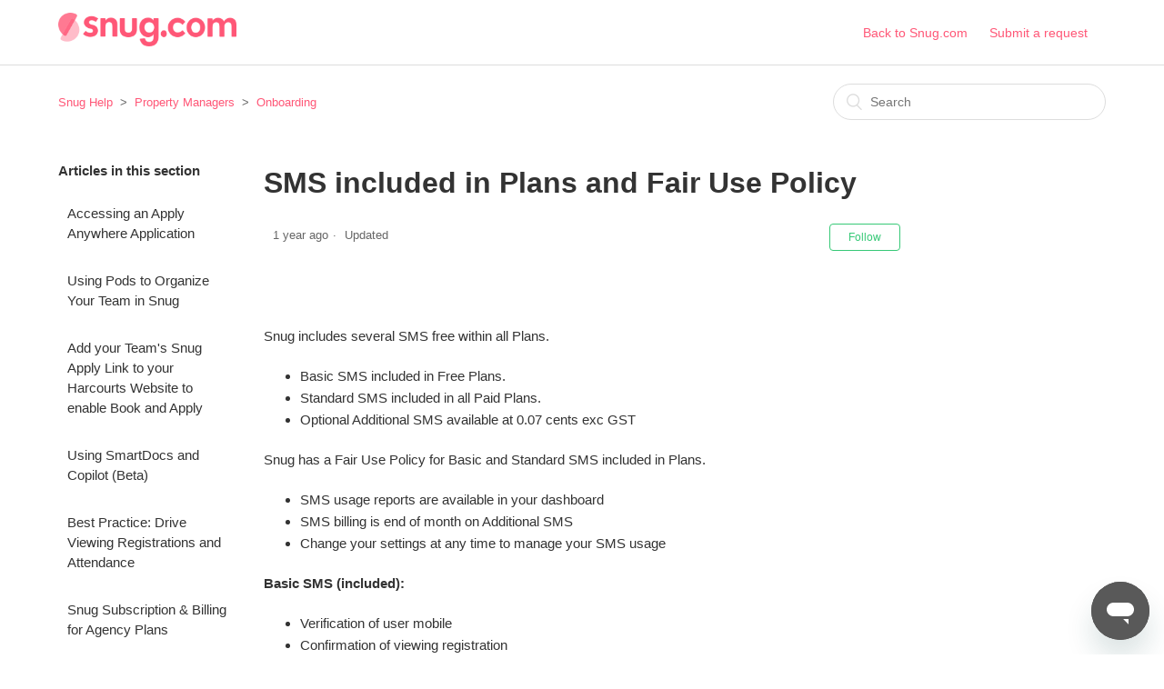

--- FILE ---
content_type: text/html; charset=utf-8
request_url: https://help.snug.com/hc/en-us/articles/360001082716-SMS-included-in-Plans-and-Fair-Use-Policy
body_size: 6641
content:
<!DOCTYPE html>
<html dir="ltr" lang="en-US">
<head>
  <meta charset="utf-8" />
  <!-- v26848 -->


  <title>SMS included in Plans and Fair Use Policy &ndash; Snug Help</title>

  <meta name="csrf-param" content="authenticity_token">
<meta name="csrf-token" content="">

  <meta name="description" content="Snug includes several SMS free within all Plans.  Basic SMS included in Free Plans. Standard SMS included in all Paid Plans. Optional..." /><meta property="og:image" content="https://help.snug.com/hc/theming_assets/01HZGYEC4Q5HG0H81R22K9QSCP" />
<meta property="og:type" content="website" />
<meta property="og:site_name" content="Snug Help" />
<meta property="og:title" content="SMS included in Plans and Fair Use Policy" />
<meta property="og:description" content=" 
Snug includes several SMS free within all Plans.

Basic SMS included in Free Plans.
Standard SMS included in all Paid Plans.
Optional Additional SMS available at 0.07 cents exc GST

Snug has a Fa..." />
<meta property="og:url" content="https://help.snug.com/hc/en-us/articles/360001082716-SMS-included-in-Plans-and-Fair-Use-Policy" />
<link rel="canonical" href="https://help.snug.com/hc/en-us/articles/360001082716-SMS-included-in-Plans-and-Fair-Use-Policy">
<link rel="alternate" hreflang="en-us" href="https://help.snug.com/hc/en-us/articles/360001082716-SMS-included-in-Plans-and-Fair-Use-Policy">
<link rel="alternate" hreflang="x-default" href="https://help.snug.com/hc/en-us/articles/360001082716-SMS-included-in-Plans-and-Fair-Use-Policy">

  <link rel="stylesheet" href="//static.zdassets.com/hc/assets/application-f34d73e002337ab267a13449ad9d7955.css" media="all" id="stylesheet" />
    <!-- Entypo pictograms by Daniel Bruce — www.entypo.com -->
    <link rel="stylesheet" href="//static.zdassets.com/hc/assets/theming_v1_support-e05586b61178dcde2a13a3d323525a18.css" media="all" />
  <link rel="stylesheet" type="text/css" href="/hc/theming_assets/1601206/5028348/style.css?digest=14807951823631">

  <link rel="icon" type="image/x-icon" href="/hc/theming_assets/01HZGYEC851EEQJNWF0DKGFXSK">

    <script src="//static.zdassets.com/hc/assets/jquery-ed472032c65bb4295993684c673d706a.js"></script>
    <script async src="https://www.googletagmanager.com/gtag/js?id=G-D23ZG26CFX"></script>
<script>
  window.dataLayer = window.dataLayer || [];
  function gtag(){dataLayer.push(arguments);}
  gtag('js', new Date());
  gtag('config', 'G-D23ZG26CFX');
</script>


  <meta content="width=device-width, initial-scale=1.0, maximum-scale=1.0, user-scalable=0" name="viewport" />

  <script type="text/javascript" src="/hc/theming_assets/1601206/5028348/script.js?digest=14807951823631"></script>
</head>
<body class="">
  
  
  

  <header class="header">
  <div class="logo">
    <a title="Home" href="/hc/en-us">
      <img src="/hc/theming_assets/01HZGYEC4Q5HG0H81R22K9QSCP" alt="Logo">
    </a>
  </div>
  <div class="nav-wrapper">
    <span class="icon-menu"></span>
    <nav class="user-nav" id="user-nav">
      
			<a href="https://snug.com/">Back to Snug.com</a>
      <a class="submit-a-request" href="/hc/en-us/requests/new">Submit a request</a>
    </nav>
<!--       <a class="login" data-auth-action="signin" role="button" rel="nofollow" title="Opens a dialog" href="https://snugco.zendesk.com/access?brand_id=5028348&amp;return_to=https%3A%2F%2Fhelp.snug.com%2Fhc%2Fen-us%2Farticles%2F360001082716-SMS-included-in-Plans-and-Fair-Use-Policy&amp;locale=en-us">Sign in</a>
 -->
  </div>
</header>


  <main role="main">
    <div class="container-divider"></div>
<div class="container">
  <nav class="sub-nav">
    <ol class="breadcrumbs">
  
    <li title="Snug Help">
      
        <a href="/hc/en-us">Snug Help</a>
      
    </li>
  
    <li title="Property Managers">
      
        <a href="/hc/en-us/categories/360000093915-Property-Managers">Property Managers</a>
      
    </li>
  
    <li title="Onboarding">
      
        <a href="/hc/en-us/sections/360000185215-Onboarding">Onboarding</a>
      
    </li>
  
</ol>

    <form role="search" class="search" data-search="" action="/hc/en-us/search" accept-charset="UTF-8" method="get"><input type="hidden" name="utf8" value="&#x2713;" autocomplete="off" /><input type="hidden" name="category" id="category" value="360000093915" autocomplete="off" />
<input type="search" name="query" id="query" placeholder="Search" aria-label="Search" /></form>
  </nav>

  <div class="article-container" id="article-container">
    <section class="article-sidebar">
      <section class="section-articles collapsible-sidebar">
        <h3 class="collapsible-sidebar-title sidenav-title">Articles in this section</h3>
        <ul>
          
            <li>
              <a href="/hc/en-us/articles/360001153915-Accessing-an-Apply-Anywhere-Application" class="sidenav-item ">Accessing an Apply Anywhere Application </a>
            </li>
          
            <li>
              <a href="/hc/en-us/articles/12033322248591-Using-Pods-to-Organize-Your-Team-in-Snug" class="sidenav-item ">Using Pods to Organize Your Team in Snug</a>
            </li>
          
            <li>
              <a href="/hc/en-us/articles/11767115669903-Add-your-Team-s-Snug-Apply-Link-to-your-Harcourts-Website-to-enable-Book-and-Apply" class="sidenav-item ">Add your Team&#39;s Snug Apply Link to your Harcourts Website to enable Book and Apply</a>
            </li>
          
            <li>
              <a href="/hc/en-us/articles/10809279708559-Using-SmartDocs-and-Copilot-Beta" class="sidenav-item ">Using SmartDocs and Copilot (Beta)</a>
            </li>
          
            <li>
              <a href="/hc/en-us/articles/10707388271759-Best-Practice-Drive-Viewing-Registrations-and-Attendance" class="sidenav-item ">Best Practice:  Drive Viewing Registrations and Attendance</a>
            </li>
          
            <li>
              <a href="/hc/en-us/articles/9701957018639-Snug-Subscription-Billing-for-Agency-Plans" class="sidenav-item ">Snug Subscription &amp; Billing for Agency Plans</a>
            </li>
          
            <li>
              <a href="/hc/en-us/articles/9529617329679-Activate-Kolmeo-integration" class="sidenav-item ">Activate Kolmeo integration</a>
            </li>
          
            <li>
              <a href="/hc/en-us/articles/9529113324943-Activate-Managed-App-integration" class="sidenav-item ">Activate Managed App integration</a>
            </li>
          
            <li>
              <a href="/hc/en-us/articles/9274112623375-Import-recent-enquirers-from-your-inspection-booking-system" class="sidenav-item ">Import recent enquirers from your inspection booking system</a>
            </li>
          
            <li>
              <a href="/hc/en-us/articles/7659974296463-Property-Feed-Eagle-Software" class="sidenav-item ">Property Feed - Eagle Software</a>
            </li>
          
        </ul>
        
          <a href="/hc/en-us/sections/360000185215-Onboarding" class="article-sidebar-item">See more</a>
        
      </section>
    </section>

    <article class="article">
      <header class="article-header">
        <h1 title="SMS included in Plans and Fair Use Policy" class="article-title">
          SMS included in Plans and Fair Use Policy
          
        </h1>

        <div class="article-author">
        <!--
          <div class="avatar article-avatar">
            
              <span class="icon-agent"></span>
            
            <img src="https://secure.gravatar.com/avatar/20c06de44bbb1178017ccc3427aaa2a9?default=https%3A%2F%2Fassets.zendesk.com%2Fhc%2Fassets%2Fdefault_avatar.png&amp;r=g" alt="Avatar" class="user-avatar"/>
          </div>
-->
          <div class="article-meta">
            <!--
            
              Justin
            
-->
            <ul class="meta-group">
              
                <li class="meta-data"><time datetime="2024-03-14T02:46:45Z" title="2024-03-14T02:46:45Z" data-datetime="relative">March 14, 2024 02:46</time></li>
                <li class="meta-data">Updated</li>
              
            </ul>
          </div>
        </div>
        <a class="article-subscribe" title="Opens a sign-in dialog" rel="nofollow" role="button" data-auth-action="signin" aria-selected="false" href="/hc/en-us/articles/360001082716-SMS-included-in-Plans-and-Fair-Use-Policy/subscription.html">Follow</a>
      </header>

      <section class="article-info">
        <div class="article-content">
          <div class="article-body"><p>&nbsp;</p>
<p>Snug includes several SMS free within all Plans.</p>
<ul>
<li>Basic SMS included in Free Plans.</li>
<li>Standard SMS included in all Paid Plans.</li>
<li>Optional Additional SMS available at 0.07 cents exc GST</li>
</ul>
<p>Snug has a Fair Use Policy for Basic and Standard SMS included in Plans.&nbsp;&nbsp;</p>
<ul>
<li>SMS usage reports are available in your dashboard</li>
<li>SMS billing is end of month on Additional SMS</li>
<li>Change your settings at any time to manage your SMS usage</li>
</ul>
<p><strong>Basic SMS (included):</strong></p>
<ul>
<li>Verification of user mobile</li>
<li>Confirmation of viewing registration</li>
<li>Apply Link post viewing</li>
<li>Request Info from applications</li>
<li>Lease Offer</li>
<li style="box-sizing: border-box;">Reference reminder</li>
</ul>
<p><strong>Standard SMS (included)</strong></p>
<ul>
<li>Includes Basic SMS</li>
<li>Running late</li>
<li>Employment verification reminder</li>
<li>Viewing report (owners)</li>
<li>Viewing cancelled</li>
<li>Viewing changed</li>
</ul>
<p><strong>Premier SMS (included)</strong></p>
<ul>
<li>Includes Standard SMS</li>
<li>Feedback request post viewing</li>
<li>Message viewing attendees</li>
<li>Key set due reminders (included in the Productivity Bundle)</li>
</ul>
<p><strong>SMS Bundle (per SMS 0.07)</strong></p>
<ul>
<li>New viewing time created (SMS renters when an open home is published)</li>
<li>Viewing time reminder to renters enquiring on the property</li>
<li>Messages SMS broadcast (coming soon)</li>
</ul>
<p><strong>Respectful communication builds your reputation</strong></p>
<p>We believe property managers create long term value through respectful communications with their customers, not by spamming customers through SMS or App notifications.</p>
<p>Snug purchases SMS in a volume block so mis-use by one team means lesser access to communication for other teams.&nbsp;</p>
<p>Snug Match helps property managers deliver the right message through the right medium.</p>
<ul>
<li>SMS are required for urgent or timely notifications that require immediate attention of the recipient. Snug sends SMS for security verification codes, running late notices for viewings, cancelled viewings and conditional lease offers.</li>
<li>Emails are best suited where the message is not time critical and where the content requires review and consideration or sharing.&nbsp; Emails work well for new property listings, short listed and lease signings.</li>
</ul>
<p><strong>Fair Use Policy</strong></p>
<p>The Fair Use Policy&nbsp;customers can access our services in a reasonable manner for the purpose and frequency intended. This means not use our services in a manner that Snug in it's sole discretion considers 'unreasonable' and or 'unacceptable', including, but not limited to extra ordinary direct or indirectSMS usage.</p>
<p>We will notify you in writing of the Fair Use policy breach and may levy the current month's excess usage at $0.07 (exc GST) per SMS above 7 SMS per renter email enquirer you receive during the audited month.</p>
<p>You agree to adjust your usage to ordinary Fair Use or commit to a higher subscription plan including such SMS costs. If you choose neither we may terminate your service in accordance with our Terms.</p></div>

          <div class="article-attachments">
            <ul class="attachments">
              
            </ul>
          </div>
        </div>
      </section>

      <footer>
        <div class="article-footer">
          <div class="article-share">
  <ul class="share">
    <li><a href="https://www.facebook.com/share.php?title=SMS+included+in+Plans+and+Fair+Use+Policy&u=https%3A%2F%2Fhelp.snug.com%2Fhc%2Fen-us%2Farticles%2F360001082716-SMS-included-in-Plans-and-Fair-Use-Policy" class="share-facebook">Facebook</a></li>
    <li><a href="https://twitter.com/share?lang=en&text=SMS+included+in+Plans+and+Fair+Use+Policy&url=https%3A%2F%2Fhelp.snug.com%2Fhc%2Fen-us%2Farticles%2F360001082716-SMS-included-in-Plans-and-Fair-Use-Policy" class="share-twitter">Twitter</a></li>
    <li><a href="https://www.linkedin.com/shareArticle?mini=true&source=Snug&title=SMS+included+in+Plans+and+Fair+Use+Policy&url=https%3A%2F%2Fhelp.snug.com%2Fhc%2Fen-us%2Farticles%2F360001082716-SMS-included-in-Plans-and-Fair-Use-Policy" class="share-linkedin">LinkedIn</a></li>
  </ul>

</div>
          
        </div>
        
          <div class="article-votes">
            <span class="article-votes-question">Was this article helpful?</span>
            <div class="article-votes-controls" role='radiogroup'>
              <a class="button article-vote article-vote-up" data-helper="vote" data-item="article" data-type="up" data-id="360001082716" data-upvote-count="2" data-vote-count="4" data-vote-sum="0" data-vote-url="/hc/en-us/articles/360001082716/vote" data-value="null" data-label="2 out of 4 found this helpful" data-selected-class="null" aria-selected="false" role="radio" rel="nofollow" title="Yes" href="#"></a>
              <a class="button article-vote article-vote-down" data-helper="vote" data-item="article" data-type="down" data-id="360001082716" data-upvote-count="2" data-vote-count="4" data-vote-sum="0" data-vote-url="/hc/en-us/articles/360001082716/vote" data-value="null" data-label="2 out of 4 found this helpful" data-selected-class="null" aria-selected="false" role="radio" rel="nofollow" title="No" href="#"></a>
            </div>
            
          </div>
        

        <div class="article-more-questions">
          Have more questions? <a href="/hc/en-us/requests/new">Submit a request</a>
        </div>
        </footer>

      <section class="article-relatives">
        <div data-recent-articles></div>
        
  <section class="related-articles">
    
      <h3 class="related-articles-title">Related articles</h3>
    
    <ul>
      
        <li>
          <a href="/hc/en-us/related/click?data=BAh7CjobZGVzdGluYXRpb25fYXJ0aWNsZV9pZGwrCA%2Bks%[base64]" rel="nofollow">Snug Subscription &amp; Billing for Agency Plans</a>
        </li>
      
        <li>
          <a href="/hc/en-us/related/click?data=[base64]%3D%3D--4150449476e6193cd98e9fa9a932d216b3a7cdb7" rel="nofollow">Activate your Property Tree integration with Snug</a>
        </li>
      
        <li>
          <a href="/hc/en-us/related/click?data=[base64]" rel="nofollow">Property managers can access Owner/Rental Provider details on the mobile webapp</a>
        </li>
      
        <li>
          <a href="/hc/en-us/related/click?data=BAh7CjobZGVzdGluYXRpb25fYXJ0aWNsZV9pZGwrCA%[base64]" rel="nofollow">Activate Kolmeo integration</a>
        </li>
      
        <li>
          <a href="/hc/en-us/related/click?data=[base64]" rel="nofollow">Using the Vacancy Activity report</a>
        </li>
      
    </ul>
  </section>


      </section>
      
      
      <div align="center">
 Have more questions?  <a href="https://www.snug.co">Submit a Request</a>
</div> 
     
  </main>

  <footer class="footer">
  <div class="footer-inner">
    <div class="footer-item">
      <a title="Home" href="/hc/en-us">Snug Help</a>
    </div>
    <div class="footer-item">
      <a href="https://snug.co/">Back to Snug.com</a>
    </div>
    <div class="footer-item">
      <a href="https://support.snug.co/hc/en-us/categories/115001642287-FAQs">FAQs</a>
    </div>
  </div>  
</footer>



  <!-- / -->

  
  <script src="//static.zdassets.com/hc/assets/en-us.bbb3d4d87d0b571a9a1b.js"></script>
  

  <script type="text/javascript">
  /*

    Greetings sourcecode lurker!

    This is for internal Zendesk and legacy usage,
    we don't support or guarantee any of these values
    so please don't build stuff on top of them.

  */

  HelpCenter = {};
  HelpCenter.account = {"subdomain":"snugco","environment":"production","name":"Snug"};
  HelpCenter.user = {"identifier":"da39a3ee5e6b4b0d3255bfef95601890afd80709","email":null,"name":"","role":"anonymous","avatar_url":"https://assets.zendesk.com/hc/assets/default_avatar.png","is_admin":false,"organizations":[],"groups":[]};
  HelpCenter.internal = {"asset_url":"//static.zdassets.com/hc/assets/","web_widget_asset_composer_url":"https://static.zdassets.com/ekr/snippet.js","current_session":{"locale":"en-us","csrf_token":null,"shared_csrf_token":null},"usage_tracking":{"event":"article_viewed","data":"BAh7CDoLbG9jYWxlSSIKZW4tdXMGOgZFVDoPYXJ0aWNsZV9pZGwrCFyVvNFTADoKX21ldGF7DDoPYWNjb3VudF9pZGkDtm4YOhNoZWxwX2NlbnRlcl9pZGwrCIibisYaADoNYnJhbmRfaWRpA/y5TDoMdXNlcl9pZDA6E3VzZXJfcm9sZV9uYW1lSSIOQU5PTllNT1VTBjsGVDsASSIKZW4tdXMGOwZUOhphbm9ueW1vdXNfdHJhY2tpbmdfaWQw--332e19a1df231e01920bbc5f11b8ff0beb676bd5","url":"https://help.snug.com/hc/activity"},"current_record_id":"360001082716","current_record_url":"/hc/en-us/articles/360001082716-SMS-included-in-Plans-and-Fair-Use-Policy","current_record_title":"SMS included in Plans and Fair Use Policy","current_text_direction":"ltr","current_brand_id":5028348,"current_brand_name":"Snug","current_brand_url":"https://snugco.zendesk.com","current_brand_active":true,"current_path":"/hc/en-us/articles/360001082716-SMS-included-in-Plans-and-Fair-Use-Policy","show_autocomplete_breadcrumbs":true,"user_info_changing_enabled":false,"has_user_profiles_enabled":false,"has_end_user_attachments":true,"user_aliases_enabled":false,"has_anonymous_kb_voting":true,"has_multi_language_help_center":true,"show_at_mentions":false,"embeddables_config":{"embeddables_web_widget":true,"embeddables_help_center_auth_enabled":true,"embeddables_connect_ipms":false},"answer_bot_subdomain":"static","gather_plan_state":"subscribed","has_article_verification":false,"has_gather":true,"has_ckeditor":false,"has_community_enabled":false,"has_community_badges":true,"has_community_post_content_tagging":false,"has_gather_content_tags":true,"has_guide_content_tags":true,"has_user_segments":true,"has_answer_bot_web_form_enabled":true,"has_garden_modals":false,"theming_cookie_key":"hc-da39a3ee5e6b4b0d3255bfef95601890afd80709-2-preview","is_preview":false,"has_search_settings_in_plan":true,"theming_api_version":1,"theming_settings":{"color_1":"#37c977","color_2":"#ffffff","color_3":"#333333","color_4":"rgba(255, 87, 119, 1)","color_5":"#ffffff","font_1":"'Helvetica Neue', Arial, Helvetica, sans-serif","font_2":"Arial, 'Helvetica Neue', Helvetica, sans-serif","logo":"/hc/theming_assets/01HZGYEC4Q5HG0H81R22K9QSCP","favicon":"/hc/theming_assets/01HZGYEC851EEQJNWF0DKGFXSK","homepage_background_image":"/hc/theming_assets/01HZGYEDDZTRM6X5Z2BWBJM5HC","community_background_image":"/hc/theming_assets/01HZGYEDM4Q5ZGE46KQF4GA5GB","community_image":"/hc/theming_assets/01HZGYEDR1K00AQ8AZNKH99AD1"},"has_pci_credit_card_custom_field":false,"help_center_restricted":false,"is_assuming_someone_else":false,"flash_messages":[],"user_photo_editing_enabled":true,"user_preferred_locale":"en-au","base_locale":"en-us","login_url":"https://snugco.zendesk.com/access?brand_id=5028348\u0026return_to=https%3A%2F%2Fhelp.snug.com%2Fhc%2Fen-us%2Farticles%2F360001082716-SMS-included-in-Plans-and-Fair-Use-Policy","has_alternate_templates":false,"has_custom_statuses_enabled":true,"has_hc_generative_answers_setting_enabled":true,"has_generative_search_with_zgpt_enabled":false,"has_suggested_initial_questions_enabled":false,"has_guide_service_catalog":true,"has_service_catalog_search_poc":false,"has_service_catalog_itam":false,"has_csat_reverse_2_scale_in_mobile":false,"has_knowledge_navigation":false,"has_unified_navigation":false,"has_unified_navigation_eap_access":false,"has_csat_bet365_branding":false,"version":"v26848","dev_mode":false};
</script>

  
  <script src="//static.zdassets.com/hc/assets/moment-3b62525bdab669b7b17d1a9d8b5d46b4.js"></script>
  <script src="//static.zdassets.com/hc/assets/hc_enduser-be182e02d9d03985cf4f06a89a977e3d.js"></script>
  
  
</body>
</html>